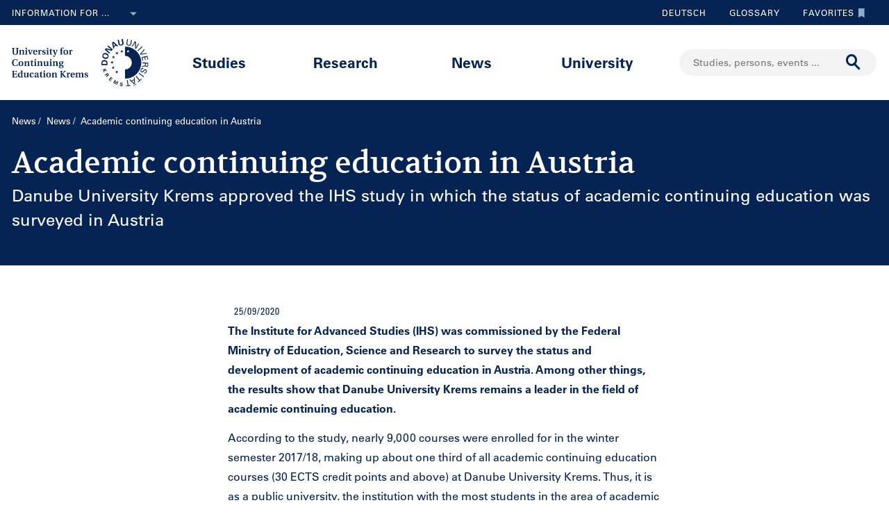

--- FILE ---
content_type: text/html;charset=UTF-8
request_url: https://www.donau-uni.ac.at/en/news/news/2020/academic-continuing-education-in-austria.html
body_size: 14883
content:







<!DOCTYPE html>

<html lang="en">
    <head>
    <!-- Google Tag Manager -->
<script data-cmp-vendor="s905" type="text/plain" class="cmplazyload">(function(w,d,s,l,i){w[l]=w[l]||[];w[l].push({'gtm.start':
new Date().getTime(),event:'gtm.js'});var f=d.getElementsByTagName(s)[0],
j=d.createElement(s),dl=l!='dataLayer'?'&l='+l:'';j.async=true;j.src=
'https://www.googletagmanager.com/gtm.js?id='+i+dl;f.parentNode.insertBefore(j,f);
})(window,document,'script','dataLayer','GTM-5QSKZKZ');</script>
<!-- End Google Tag Manager -->



<meta charset="utf-8">
    <title>Academic continuing education in Austria - University for Continuing Education Krems</title>
    <meta name="searchTitle" content="Academic continuing education in Austria">
        <meta name="keywords" content="continuing education, Danube University Krems, study courses, education, studies on continuing education, university">
        <meta name="description" content="Danube University Krems approved the IHS study in which the status of academic continuing education was surveyed in Austria">


        <meta property="og:title" content="Academic continuing education in Austria">
        <meta property="og:type" content="article">
        <meta property="og:description" content="Danube University Krems approved the IHS study in which the status of academic continuing education was surveyed in Austria">
    <meta property="og:url" content="https://www.donau-uni.ac.at/en/news/news/2020/academic-continuing-education-in-austria.html">
        <meta property="og:image" content="https://www.donau-uni.ac.at/.imaging/mte/duk-theme/ogFacebook/dam/Administration/OG-Images/Universitaet-fuer-Weiterbildung-og-image.jpg/jcr:content/Universitaet-fuer-Weiterbildung-og-image.jpg">
        <meta property="og:image:type" content="image/jpeg">
        <meta property="og:image:width" content="1200">
        <meta property="og:image:height" content="630">
        <meta property="og:image" content="https://www.donau-uni.ac.at/.imaging/mte/duk-theme/ogWhatsApp/dam/Administration/OG-Images/Universitaet-fuer-Weiterbildung-Krems-og-image-small.jpg/jcr:content/Universitaet-fuer-Weiterbildung-Krems-og-image-small.jpg">
        <meta property="og:image:type" content="image/jpeg">
        <meta property="og:image:width" content="400">
        <meta property="og:image:height" content="400">
    <meta property="og:locale" content="en_GB">
        <meta property="og:locale:alternate" content="de_DE">
        <meta name="twitter:card" content="summary">
<meta content="width=device-width, initial-scale=1.0, minimum-scale=1.0, maximum-scale=2.0" name="viewport">
<link rel="stylesheet" href="/.resources/duk-templates/resources/base.css?v=3ad5bd00-ed37-45e3-988f-bca764f64dc2" />
<link rel="icon" type="image/png" href="/.resources/duk-templates/resources/images/favicon.ico" />

<meta name="duk-indexer-type" content="crawler">
<meta name="duk-page-type" content="news_page">
<meta name="duk-page-tree" content="/en">
<meta name="duk-suggest-cfq" content="crawler_en">
<meta name="validFrom" content="1970-01-01T00:00:00Z">
<meta name="validTo" content="2100-01-01T00:00:00Z">
<style>html{visibility: hidden; opacity: 0;}</style>
<link rel="preload" href="/.resources/duk-templates/resources/fonts/volkhov/volkhov-v17-latin-regular.woff2" as="font" type="font/woff2" crossorigin="anonymous">
<link rel="preload" href="/.resources/duk-templates/resources/fonts/iconfont/iconfont.ttf?fket2c" as="font" type="font/ttf" crossorigin="anonymous">
<link rel="preload" href="/.resources/duk-templates/resources/fonts/univers/UniversLTW04-55Roman.woff2" as="font" type="font/woff2" crossorigin="anonymous">
<link rel="preload" href="/.resources/duk-templates/resources/fonts/univers/UniversLTW04-57Condensed.woff2" as="font" type="font/woff2" crossorigin="anonymous">
<link rel="preload" href="/.resources/duk-templates/resources/fonts/univers/UniversLTW04-65Bold.woff2" as="font" type="font/woff2" crossorigin="anonymous">
    </head>
    <body>
    <style>
        :root {
            --factboxColor: #052453;
        }
        .color-scheme {
            background-color: #BED0E5 !important;
        }
    </style>
    <!-- Google Tag Manager (noscript) -->
<noscript><iframe title="Google Tag Manager (noscript)" src="https://www.googletagmanager.com/ns.html?id=GTM-5QSKZKZ" height="0" width="0" style="display:none;visibility:hidden" aria-hidden="true"></iframe></noscript>
<!-- End Google Tag Manager (noscript) -->
    <script>window.cmp_setlang = "EN";</script>
    <script>if(!("gdprAppliesGlobally" in window)){window.gdprAppliesGlobally=true}if(!("cmp_id" in window)||window.cmp_id<1){window.cmp_id=0}if(!("cmp_cdid" in window)){window.cmp_cdid="1e47c798caa5"}if(!("cmp_params" in window)){window.cmp_params=""}if(!("cmp_host" in window)){window.cmp_host="b.delivery.consentmanager.net"}if(!("cmp_cdn" in window)){window.cmp_cdn="cdn.consentmanager.net"}if(!("cmp_proto" in window)){window.cmp_proto="https:"}if(!("cmp_codesrc" in window)){window.cmp_codesrc="1"}window.cmp_getsupportedLangs=function(){var b=["DE","EN","FR","IT","NO","DA","FI","ES","PT","RO","BG","ET","EL","GA","HR","LV","LT","MT","NL","PL","SV","SK","SL","CS","HU","RU","SR","ZH","TR","UK","AR","BS"];if("cmp_customlanguages" in window){for(var a=0;a<window.cmp_customlanguages.length;a++){b.push(window.cmp_customlanguages[a].l.toUpperCase())}}return b};window.cmp_getRTLLangs=function(){var a=["AR"];if("cmp_customlanguages" in window){for(var b=0;b<window.cmp_customlanguages.length;b++){if("r" in window.cmp_customlanguages[b]&&window.cmp_customlanguages[b].r){a.push(window.cmp_customlanguages[b].l)}}}return a};window.cmp_getlang=function(j){if(typeof(j)!="boolean"){j=true}if(j&&typeof(cmp_getlang.usedlang)=="string"&&cmp_getlang.usedlang!==""){return cmp_getlang.usedlang}var g=window.cmp_getsupportedLangs();var c=[];var f=location.hash;var e=location.search;var a="languages" in navigator?navigator.languages:[];if(f.indexOf("cmplang=")!=-1){c.push(f.substr(f.indexOf("cmplang=")+8,2).toUpperCase())}else{if(e.indexOf("cmplang=")!=-1){c.push(e.substr(e.indexOf("cmplang=")+8,2).toUpperCase())}else{if("cmp_setlang" in window&&window.cmp_setlang!=""){c.push(window.cmp_setlang.toUpperCase())}else{if(a.length>0){for(var d=0;d<a.length;d++){c.push(a[d])}}}}}if("language" in navigator){c.push(navigator.language)}if("userLanguage" in navigator){c.push(navigator.userLanguage)}var h="";for(var d=0;d<c.length;d++){var b=c[d].toUpperCase();if(g.indexOf(b)!=-1){h=b;break}if(b.indexOf("-")!=-1){b=b.substr(0,2)}if(g.indexOf(b)!=-1){h=b;break}}if(h==""&&typeof(cmp_getlang.defaultlang)=="string"&&cmp_getlang.defaultlang!==""){return cmp_getlang.defaultlang}else{if(h==""){h="EN"}}h=h.toUpperCase();return h};(function(){var u=document;var v=u.getElementsByTagName;var h=window;var o="";var b="_en";if("cmp_getlang" in h){o=h.cmp_getlang().toLowerCase();if("cmp_customlanguages" in h){for(var q=0;q<h.cmp_customlanguages.length;q++){if(h.cmp_customlanguages[q].l.toUpperCase()==o.toUpperCase()){o="en";break}}}b="_"+o}function x(i,e){var w="";i+="=";var s=i.length;var d=location;if(d.hash.indexOf(i)!=-1){w=d.hash.substr(d.hash.indexOf(i)+s,9999)}else{if(d.search.indexOf(i)!=-1){w=d.search.substr(d.search.indexOf(i)+s,9999)}else{return e}}if(w.indexOf("&")!=-1){w=w.substr(0,w.indexOf("&"))}return w}var k=("cmp_proto" in h)?h.cmp_proto:"https:";if(k!="http:"&&k!="https:"){k="https:"}var g=("cmp_ref" in h)?h.cmp_ref:location.href;var j=u.createElement("script");j.setAttribute("data-cmp-ab","1");var c=x("cmpdesign","cmp_design" in h?h.cmp_design:"");var f=x("cmpregulationkey","cmp_regulationkey" in h?h.cmp_regulationkey:"");var r=x("cmpgppkey","cmp_gppkey" in h?h.cmp_gppkey:"");var n=x("cmpatt","cmp_att" in h?h.cmp_att:"");j.src=k+"//"+h.cmp_host+"/delivery/cmp.php?"+("cmp_id" in h&&h.cmp_id>0?"id="+h.cmp_id:"")+("cmp_cdid" in h?"&cdid="+h.cmp_cdid:"")+"&h="+encodeURIComponent(g)+(c!=""?"&cmpdesign="+encodeURIComponent(c):"")+(f!=""?"&cmpregulationkey="+encodeURIComponent(f):"")+(r!=""?"&cmpgppkey="+encodeURIComponent(r):"")+(n!=""?"&cmpatt="+encodeURIComponent(n):"")+("cmp_params" in h?"&"+h.cmp_params:"")+(u.cookie.length>0?"&__cmpfcc=1":"")+"&l="+o.toLowerCase()+"&o="+(new Date()).getTime();j.type="text/javascript";j.async=true;if(u.currentScript&&u.currentScript.parentElement){u.currentScript.parentElement.appendChild(j)}else{if(u.body){u.body.appendChild(j)}else{var t=v("body");if(t.length==0){t=v("div")}if(t.length==0){t=v("span")}if(t.length==0){t=v("ins")}if(t.length==0){t=v("script")}if(t.length==0){t=v("head")}if(t.length>0){t[0].appendChild(j)}}}var m="js";var p=x("cmpdebugunminimized","cmpdebugunminimized" in h?h.cmpdebugunminimized:0)>0?"":".min";var a=x("cmpdebugcoverage","cmp_debugcoverage" in h?h.cmp_debugcoverage:"");if(a=="1"){m="instrumented";p=""}var j=u.createElement("script");j.src=k+"//"+h.cmp_cdn+"/delivery/"+m+"/cmp"+b+p+".js";j.type="text/javascript";j.setAttribute("data-cmp-ab","1");j.async=true;if(u.currentScript&&u.currentScript.parentElement){u.currentScript.parentElement.appendChild(j)}else{if(u.body){u.body.appendChild(j)}else{var t=v("body");if(t.length==0){t=v("div")}if(t.length==0){t=v("span")}if(t.length==0){t=v("ins")}if(t.length==0){t=v("script")}if(t.length==0){t=v("head")}if(t.length>0){t[0].appendChild(j)}}}})();window.cmp_addFrame=function(b){if(!window.frames[b]){if(document.body){var a=document.createElement("iframe");a.style.cssText="display:none";if("cmp_cdn" in window&&"cmp_ultrablocking" in window&&window.cmp_ultrablocking>0){a.src="//"+window.cmp_cdn+"/delivery/empty.html"}a.name=b;a.setAttribute("title","Intentionally hidden, please ignore");a.setAttribute("role","none");a.setAttribute("tabindex","-1");document.body.appendChild(a)}else{window.setTimeout(window.cmp_addFrame,10,b)}}};window.cmp_rc=function(h){var b=document.cookie;var f="";var d=0;while(b!=""&&d<100){d++;while(b.substr(0,1)==" "){b=b.substr(1,b.length)}var g=b.substring(0,b.indexOf("="));if(b.indexOf(";")!=-1){var c=b.substring(b.indexOf("=")+1,b.indexOf(";"))}else{var c=b.substr(b.indexOf("=")+1,b.length)}if(h==g){f=c}var e=b.indexOf(";")+1;if(e==0){e=b.length}b=b.substring(e,b.length)}return(f)};window.cmp_stub=function(){var a=arguments;__cmp.a=__cmp.a||[];if(!a.length){return __cmp.a}else{if(a[0]==="ping"){if(a[1]===2){a[2]({gdprApplies:gdprAppliesGlobally,cmpLoaded:false,cmpStatus:"stub",displayStatus:"hidden",apiVersion:"2.0",cmpId:31},true)}else{a[2](false,true)}}else{if(a[0]==="getUSPData"){a[2]({version:1,uspString:window.cmp_rc("")},true)}else{if(a[0]==="getTCData"){__cmp.a.push([].slice.apply(a))}else{if(a[0]==="addEventListener"||a[0]==="removeEventListener"){__cmp.a.push([].slice.apply(a))}else{if(a.length==4&&a[3]===false){a[2]({},false)}else{__cmp.a.push([].slice.apply(a))}}}}}}};window.cmp_gpp_ping=function(){return{gppVersion:"1.0",cmpStatus:"stub",cmpDisplayStatus:"hidden",supportedAPIs:["tcfca","usnat","usca","usva","usco","usut","usct"],cmpId:31}};window.cmp_gppstub=function(){var a=arguments;__gpp.q=__gpp.q||[];if(!a.length){return __gpp.q}var g=a[0];var f=a.length>1?a[1]:null;var e=a.length>2?a[2]:null;if(g==="ping"){return window.cmp_gpp_ping()}else{if(g==="addEventListener"){__gpp.e=__gpp.e||[];if(!("lastId" in __gpp)){__gpp.lastId=0}__gpp.lastId++;var c=__gpp.lastId;__gpp.e.push({id:c,callback:f});return{eventName:"listenerRegistered",listenerId:c,data:true,pingData:window.cmp_gpp_ping()}}else{if(g==="removeEventListener"){var h=false;__gpp.e=__gpp.e||[];for(var d=0;d<__gpp.e.length;d++){if(__gpp.e[d].id==e){__gpp.e[d].splice(d,1);h=true;break}}return{eventName:"listenerRemoved",listenerId:e,data:h,pingData:window.cmp_gpp_ping()}}else{if(g==="getGPPData"){return{sectionId:3,gppVersion:1,sectionList:[],applicableSections:[0],gppString:"",pingData:window.cmp_gpp_ping()}}else{if(g==="hasSection"||g==="getSection"||g==="getField"){return null}else{__gpp.q.push([].slice.apply(a))}}}}}};window.cmp_msghandler=function(d){var a=typeof d.data==="string";try{var c=a?JSON.parse(d.data):d.data}catch(f){var c=null}if(typeof(c)==="object"&&c!==null&&"__cmpCall" in c){var b=c.__cmpCall;window.__cmp(b.command,b.parameter,function(h,g){var e={__cmpReturn:{returnValue:h,success:g,callId:b.callId}};d.source.postMessage(a?JSON.stringify(e):e,"*")})}if(typeof(c)==="object"&&c!==null&&"__uspapiCall" in c){var b=c.__uspapiCall;window.__uspapi(b.command,b.version,function(h,g){var e={__uspapiReturn:{returnValue:h,success:g,callId:b.callId}};d.source.postMessage(a?JSON.stringify(e):e,"*")})}if(typeof(c)==="object"&&c!==null&&"__tcfapiCall" in c){var b=c.__tcfapiCall;window.__tcfapi(b.command,b.version,function(h,g){var e={__tcfapiReturn:{returnValue:h,success:g,callId:b.callId}};d.source.postMessage(a?JSON.stringify(e):e,"*")},b.parameter)}if(typeof(c)==="object"&&c!==null&&"__gppCall" in c){var b=c.__gppCall;window.__gpp(b.command,function(h,g){var e={__gppReturn:{returnValue:h,success:g,callId:b.callId}};d.source.postMessage(a?JSON.stringify(e):e,"*")},"parameter" in b?b.parameter:null,"version" in b?b.version:1)}};window.cmp_setStub=function(a){if(!(a in window)||(typeof(window[a])!=="function"&&typeof(window[a])!=="object"&&(typeof(window[a])==="undefined"||window[a]!==null))){window[a]=window.cmp_stub;window[a].msgHandler=window.cmp_msghandler;window.addEventListener("message",window.cmp_msghandler,false)}};window.cmp_setGppStub=function(a){if(!(a in window)||(typeof(window[a])!=="function"&&typeof(window[a])!=="object"&&(typeof(window[a])==="undefined"||window[a]!==null))){window[a]=window.cmp_gppstub;window[a].msgHandler=window.cmp_msghandler;window.addEventListener("message",window.cmp_msghandler,false)}};window.cmp_addFrame("__cmpLocator");if(!("cmp_disableusp" in window)||!window.cmp_disableusp){window.cmp_addFrame("__uspapiLocator")}if(!("cmp_disabletcf" in window)||!window.cmp_disabletcf){window.cmp_addFrame("__tcfapiLocator")}if(!("cmp_disablegpp" in window)||!window.cmp_disablegpp){window.cmp_addFrame("__gppLocator")}window.cmp_setStub("__cmp");if(!("cmp_disabletcf" in window)||!window.cmp_disabletcf){window.cmp_setStub("__tcfapi")}if(!("cmp_disableusp" in window)||!window.cmp_disableusp){window.cmp_setStub("__uspapi")}if(!("cmp_disablegpp" in window)||!window.cmp_disablegpp){window.cmp_setGppStub("__gpp")};</script>


        <div class="navigation" role="region" aria-label="Navigation area">
<nav class="accessibility-nav" role="navigation" aria-label="Accessibility navigation">
    <ul>
            <li>
                <a href="#mainContent">Skip to main content</a>
            </li>
            <li>
                <a href="#search">Skip to search</a>
            </li>
            <li>
                <a href="#main-nav">Skip to main navigation</a>
            </li>
            <li>
                <a href="#top-nav">Skip to tool navigation</a>
            </li>
    </ul>
</nav>
<nav id="top-nav" class="top-nav" role="navigation" aria-label="Top navigation">
    <div class="container">
            <div class="left-top-nav col-lg-6">

    <div class="info-dropdown dropdown">
        <button class="btn btn-primary dropdown-toggle" type="button" data-toggle="dropdown">Information for ...<em class="icon-ic_Arrow_Down"></em></button>
        <ul class="dropdown-menu">
                <li>


















        <a href="/en/targetgroup/prospective-students.html"
            >
                <em class="icon-ic-arrow-dropdown-right"></em>
            
            <span>Prospective students</span>
            
            <div class="clearfix"></div>
        </a>

</li>
                <li>


















        <a href="/en/targetgroup/students.html"
            >
                <em class="icon-ic-arrow-dropdown-right"></em>
            
            <span>Students</span>
            
            <div class="clearfix"></div>
        </a>

</li>
                <li>


















        <a href="/en/targetgroup/researchers.html"
            >
                <em class="icon-ic-arrow-dropdown-right"></em>
            
            <span>Researchers</span>
            
            <div class="clearfix"></div>
        </a>

</li>
                <li>


















        <a href="/en/news/press.html"
            >
                <em class="icon-ic-arrow-dropdown-right"></em>
            
            <span>Press &amp; Media</span>
            
            <div class="clearfix"></div>
        </a>

</li>
                <li>


















        <a href="/en/targetgroup/alumni.html"
            >
                <em class="icon-ic-arrow-dropdown-right"></em>
            
            <span>Alumni</span>
            
            <div class="clearfix"></div>
        </a>

</li>
                <li>


















        <a href="/en/targetgroup/visitors.html"
            >
                <em class="icon-ic-arrow-dropdown-right"></em>
            
            <span>Visitors</span>
            
            <div class="clearfix"></div>
        </a>

</li>
                <li>


















        <a href="/en/targetgroup/staff.html"
            >
                <em class="icon-ic-arrow-dropdown-right"></em>
            
            <span>Staff</span>
            
            <div class="clearfix"></div>
        </a>

</li>
                <li>


















        <a href="/en/university/organization/career-platform.html"
            >
                <em class="icon-ic-arrow-dropdown-right"></em>
            
            <span>Applicants</span>
            
            <div class="clearfix"></div>
        </a>

</li>
        </ul>
    </div>
            </div>
            <div class="right-top-nav col-lg-6">


                
                <a href="/de/aktuelles/news/2020/wissenschaftliche-weiterbildung-in-oesterreich.html" class="lang-switch">
                Deutsch
                </a>
                


        <a href="/en/glossary.html" class="alphabetical"><span class="visually-hidden">To glossary</span>Glossary</a>


        <a href="/en/services/bookmarks.html" class="favorite-link"><span class="visually-hidden">To favorites</span>Favorites<em class="icon-ic_Bookmark_Idle"></em></a>

            </div>
    </div>
</nav>



<nav id="main-nav" class="main-nav" role="navigation" aria-label="Main content">
    <div class="container">
        <div class="left-main-nav col-lg-2 col-sm-5">
            <a title="University for Continuing Education Krems" href="/en.html">
                    <img src="/dam/jcr:8060f000-4112-47fc-b979-8901c303adbc/uwk-logo-en-blue.svg" alt="Logo - University for Continuing Education Krems" />
            </a>
            <span class="helper"></span>
        </div>
        <div class="mid-main-nav col-lg-7">
            <a href="#" class="go-back">Back</a>
            <ul role="menu">
                            <li class="uuid-fb927e95-ffca-489b-bfda-03d7fbee5890"><a href="/en/studies.html">Studies</a>
                                <ul class="duk-mdd">
                                    <li>
                                        <div class="megadropdown">
                                            <div class="container">
                                                        




<div class="col-lg-3 conn">







        <a class="teaser-outer teaser-outer-hl" href="/en/studies.html" target="_self">









    <div class="teaser  highlight  bg-transparent" >





            <div class="teaser-flex">
        <div class="img-wrapper center">
            <img src="/.imaging/mte/duk-theme/teaser/dam/DUK-Bildwelt/Campus/Teaserbilder/universitaet-fuer-weiterbildung-krems-campus-architektur-5.jpg/jcr:content/universitaet-fuer-weiterbildung-krems-campus-architektur-5.jpg" alt="" title="&copy; Walter Skokanitsch" />
        </div>
                    <div class="content-wrapper">
                            <h3>Upskill at the University of Krems</h3>
                    </div>

            </div>



    </div>
    </a>






        <a class="teaser-outer teaser-outer-hl" href="/en/studies/course-catalogue.html" target="_self">









    <div class="teaser  highlight  bg-transparent" >





            <div class="teaser-flex">
        <div class="img-wrapper center">
            <img src="/.imaging/mte/duk-theme/teaser/dam/Donau-Uni/Studium/MDD/Stackable-Programs-Weiterbildungsprogramme-UWK-Walter-Skokanitsch.jpg/jcr:content/Stackable-Programs-Weiterbildungsprogramme-UWK-Walter-Skokanitsch.jpg" alt="Students at the Campus Krems" title="&copy; Walter Skokanitsch" />
        </div>
                    <div class="content-wrapper">
                            <h3>Search for study programs</h3>
                    </div>

            </div>



    </div>
    </a>

</div>

    
    




<div class="col-lg-3 bg-transparent">
        <div class="hline">
            <p>
                    Find your course
                    <em class="icon-ic-arrow-right"></em>
            </p>
        </div>


















            <!-- headline -->
            <p  class="">
            
            Fields of Study
            
            
            
            </p>

        <ul class="linkList">

    <li>


















        <a href="/en/studies/course-catalogue.html?scrollheight=0&amp;sorting=ascend&amp;queryStr=&amp;activeSubjects=f09f6b13-5aa1-41ae-a8b2-91bf37aa1cdf%3B&amp;subjects-header=false&amp;subjects=f09f6b13-5aa1-41ae-a8b2-91bf37aa1cdf&amp;subsubject-header=true&amp;research-header=false&amp;subresearch-header-1=false&amp;subresearch-header-2=false&amp;format-header=false&amp;lang-header=false&amp;subsubject-header=true&amp;subresearch-header-1=false&amp;subresearch-header-2=false"
            >
            
            <span>Arts &amp; Culture</span>
            
            <div class="clearfix"></div>
        </a>

</li>
    <li>


















        <a href="/en/studies/course-catalogue.html?scrollheight=0&amp;sorting=ascend&amp;queryStr=&amp;activeSubjects=912c4ab0-37fb-4e26-9ede-45405493f5bb%3B&amp;subjects-header=false&amp;subjects=912c4ab0-37fb-4e26-9ede-45405493f5bb&amp;subsubject-header=true&amp;research-header=false&amp;subresearch-header-1=false&amp;subresearch-header-2=false&amp;format-header=false&amp;lang-header=false&amp;subsubject-header=true&amp;subresearch-header-1=false&amp;subresearch-header-2=false"
            >
            
            <span>Building &amp; Environment</span>
            
            <div class="clearfix"></div>
        </a>

</li>
    <li>


















        <a href="/en/studies/course-catalogue.html?scrollheight=0&amp;sorting=ascend&amp;queryStr=&amp;activeSubjects=cee7326b-46da-4454-87bf-fdee349ded70%3B&amp;subjects-header=false&amp;subjects=cee7326b-46da-4454-87bf-fdee349ded70&amp;subsubject-header=true&amp;research-header=false&amp;subresearch-header-1=false&amp;subresearch-header-2=false&amp;format-header=false&amp;lang-header=false&amp;subsubject-header=true&amp;subresearch-header-1=false&amp;subresearch-header-2=false"
            >
            
            <span>Digitalization &amp; Sensors</span>
            
            <div class="clearfix"></div>
        </a>

</li>
    <li>


















        <a href="/en/studies/course-catalogue.html?scrollheight=0&amp;sorting=ascend&amp;queryStr=&amp;activeSubjects=be9167ee-916d-4591-a68c-2f58a96cea8d%3B&amp;subjects-header=false&amp;subjects=be9167ee-916d-4591-a68c-2f58a96cea8d&amp;subsubject-header=true&amp;research-header=false&amp;subresearch-header-1=false&amp;subresearch-header-2=false&amp;format-header=false&amp;lang-header=false&amp;subsubject-header=true&amp;subresearch-header-1=false&amp;subresearch-header-2=false"
            >
            
            <span>Economics &amp; Business Management</span>
            
            <div class="clearfix"></div>
        </a>

</li>
    <li>


















        <a href="/en/studies/course-catalogue.html?scrollheight=0&amp;sorting=ascend&amp;queryStr=&amp;activeSubjects=b3c2664f-4d5e-4495-ba48-a3ccf3802f78%3B&amp;subjects-header=false&amp;subjects=b3c2664f-4d5e-4495-ba48-a3ccf3802f78&amp;subsubject-header=true&amp;research-header=false&amp;subresearch-header-1=false&amp;subresearch-header-2=false&amp;format-header=false&amp;lang-header=false&amp;subsubject-header=true&amp;subresearch-header-1=false&amp;subresearch-header-2=false"
            >
            
            <span>Education</span>
            
            <div class="clearfix"></div>
        </a>

</li>
    <li>


















        <a href="/en/studies/course-catalogue.html?scrollheight=0&amp;sorting=ascend&amp;queryStr=&amp;activeSubjects=4857ea2d-0f3d-4950-99c6-e12ea2f2e43f%3B&amp;subjects-header=false&amp;subjects=4857ea2d-0f3d-4950-99c6-e12ea2f2e43f&amp;subsubject-header=true&amp;research-header=false&amp;subresearch-header-1=false&amp;subresearch-header-2=false&amp;format-header=false&amp;lang-header=false&amp;subsubject-header=true&amp;subresearch-header-1=false&amp;subresearch-header-2=false"
            >
            
            <span>Health &amp; Medicine</span>
            
            <div class="clearfix"></div>
        </a>

</li>
    <li>


















        <a href="/en/studies/course-catalogue.html?scrollheight=0&amp;sorting=ascend&amp;queryStr=&amp;activeSubjects=61143b1e-b2e7-4fc1-b0dd-0c7484bc8fc0%3B&amp;subjects-header=false&amp;subjects=61143b1e-b2e7-4fc1-b0dd-0c7484bc8fc0&amp;subsubject-header=true&amp;research-header=false&amp;subresearch-header-1=false&amp;subresearch-header-2=false&amp;format-header=false&amp;lang-header=false&amp;subsubject-header=true&amp;subresearch-header-1=false&amp;subresearch-header-2=false"
            >
            
            <span>Law &amp; Administration</span>
            
            <div class="clearfix"></div>
        </a>

</li>
    <li>


















        <a href="/en/studies/course-catalogue.html?scrollheight=0&amp;sorting=ascend&amp;queryStr=&amp;activeSubjects=24bbbfa6-c499-436a-b024-a06998efd076%3B&amp;subjects-header=false&amp;subjects=24bbbfa6-c499-436a-b024-a06998efd076&amp;subsubject-header=true&amp;research-header=false&amp;subresearch-header-1=false&amp;subresearch-header-2=false&amp;format-header=false&amp;lang-header=false&amp;subsubject-header=true&amp;subresearch-header-1=false&amp;subresearch-header-2=false"
            >
            
            <span>Media &amp; Communication</span>
            
            <div class="clearfix"></div>
        </a>

</li>
    <li>


















        <a href="/en/studies/course-catalogue.html?scrollheight=0&amp;sorting=ascend&amp;queryStr=&amp;activeSubjects=1559274b-4a7b-4319-b80b-42c1a927eec9%3B&amp;subjects-header=false&amp;subjects=1559274b-4a7b-4319-b80b-42c1a927eec9&amp;subsubject-header=true&amp;research-header=false&amp;subresearch-header-1=false&amp;subresearch-header-2=false&amp;format-header=false&amp;lang-header=false&amp;subsubject-header=true&amp;subresearch-header-1=false&amp;subresearch-header-2=false"
            >
            
            <span>Migration &amp; International Affairs</span>
            
            <div class="clearfix"></div>
        </a>

</li>
    <li>


















        <a href="/en/studies/course-catalogue.html?scrollheight=200&amp;sorting=ascend&amp;queryStr=&amp;activeSubjects=ba234ff8-f0d2-48ea-86ca-002e3df301fa%3B&amp;subjects-header=false&amp;subjects=ba234ff8-f0d2-48ea-86ca-002e3df301fa&amp;subsubject-header=true&amp;research-header=false&amp;subresearch-header-1=false&amp;subresearch-header-2=false&amp;format-header=false&amp;lang-header=false&amp;subsubject-header=true&amp;subresearch-header-1=false&amp;subresearch-header-2=false"
            >
            
            <span>Psychotherapy &amp; Social Services</span>
            
            <div class="clearfix"></div>
        </a>

</li>


        </ul>

</div>

    
    




<div class="col-lg-3 bg-transparent conn">
        <div class="hline">
            <p class="mdd-no-headline">
                    
            </p>
        </div>


















            <!-- headline -->
            <p  class="">
            
            Graduation
            
            
            
            </p>

        <ul class="linkList">

    <li>


















        <a href="/en/studies/course-catalogue.html?scrollheight=0&amp;queryStr=&amp;subjects-header=false&amp;subsubject-header=false&amp;research-header=false&amp;degrees=PhD&amp;subresearch-header-1=false&amp;subresearch-header-2=false&amp;format-header=false&amp;lang-header=false&amp;subsubject-header=false&amp;subresearch-header-1=false&amp;subresearch-header-2=false"
            >
            
            <span>PhD </span>
            
            <div class="clearfix"></div>
        </a>

</li>
    <li>


















        <a href="/en/studies/course-catalogue.html?scrollheight=0&amp;queryStr=&amp;subjects-header=false&amp;subsubject-header=false&amp;research-header=false&amp;degrees=Master&amp;subresearch-header-1=true&amp;subresearch-header-2=false&amp;format-header=false&amp;lang-header=false&amp;subsubject-header=false&amp;subresearch-header-1=true&amp;subresearch-header-2=false"
            >
            
            <span>Master, MBA, LL.M.</span>
            
            <div class="clearfix"></div>
        </a>

</li>
    <li>


















        <a href="/en/studies/course-catalogue.html?scrollheight=0&amp;queryStr=&amp;subjects-header=false&amp;subsubject-header=false&amp;research-header=false&amp;degrees=Bachelor&amp;subresearch-header-1=false&amp;subresearch-header-2=true&amp;format-header=false&amp;lang-header=false&amp;subsubject-header=false&amp;subresearch-header-1=false&amp;subresearch-header-2=true"
            >
            
            <span>Bachelor</span>
            
            <div class="clearfix"></div>
        </a>

</li>
    <li>


















        <a href="/en/studies/course-catalogue.html?scrollheight=0&amp;queryStr=&amp;subjects-header=false&amp;subsubject-header=false&amp;research-header=false&amp;degrees=Academic+Expert+Program&amp;subresearch-header-1=false&amp;subresearch-header-2=false&amp;format-header=false&amp;lang-header=false&amp;subsubject-header=false&amp;subresearch-header-1=false&amp;subresearch-header-2=false"
            >
            
            <span>Academic Expert Program</span>
            
            <div class="clearfix"></div>
        </a>

</li>
    <li>


















        <a href="/en/studies/course-catalogue.html?scrollheight=0&amp;queryStr=&amp;subjects-header=false&amp;subsubject-header=false&amp;research-header=false&amp;degrees=Certificate+Program&amp;subresearch-header-1=false&amp;subresearch-header-2=false&amp;format-header=false&amp;lang-header=false&amp;subsubject-header=false&amp;subresearch-header-1=false&amp;subresearch-header-2=false"
            >
            
            <span>Certificate Program</span>
            
            <div class="clearfix"></div>
        </a>

</li>
    <li>


















        <a href="/en/studies/course-catalogue.html?scrollheight=0&amp;sorting=ascend&amp;queryStr=&amp;activeSubjects=&amp;subjects-header=false&amp;subsubject-header=false&amp;research-header=false&amp;degrees=Micro-Credential+Program&amp;subresearch-header-1=false&amp;subresearch-header-2=false&amp;format-header=false&amp;lang-header=false&amp;subsubject-header=false&amp;subresearch-header-1=false&amp;subresearch-header-2=false"
            >
            
            <span>Micro-Credential Program</span>
            
            <div class="clearfix"></div>
        </a>

</li>
    <li>


















        <a href="/en/studies/course-catalogue.html?scrollheight=0&amp;queryStr=&amp;subjects-header=false&amp;subsubject-header=false&amp;research-header=false&amp;degrees=Seminar&amp;subresearch-header-1=false&amp;subresearch-header-2=false&amp;format-header=false&amp;lang-header=false&amp;subsubject-header=false&amp;subresearch-header-1=false&amp;subresearch-header-2=false"
            >
            
            <span>Seminar</span>
            
            <div class="clearfix"></div>
        </a>

</li>


        </ul>

</div>

    
    




<div class="col-lg-3 empty-subheadline">
        <div class="hline">
            <p>
                    About Studying
                    <em class="icon-ic-arrow-right"></em>
            </p>
        </div>














        <ul class="linkList">

    <li>


















        <a href="/en/studies/course-overview.html"
            >
            
            <span>Course overview</span>
            
            <div class="clearfix"></div>
        </a>

</li>
    <li>


















        <a href="/en/studies/course-overview/stackable-program.html"
            >
            
            <span>Stackable Programs</span>
            
            <div class="clearfix"></div>
        </a>

</li>
    <li>


















        <a href="/en/studies/studying-parallel-to-employment.html"
            >
            
            <span>Studying parallel to employment</span>
            
            <div class="clearfix"></div>
        </a>

</li>
    <li>


















        <a href="/en/university/service/accessible-studying.html"
            >
            
            <span>Accessible studying</span>
            
            <div class="clearfix"></div>
        </a>

</li>
    <li>


















        <a href="/en/studies/study-organization.html"
            >
            
            <span>Study Organization</span>
            
            <div class="clearfix"></div>
        </a>

</li>
    <li>


















        <a href="/en/studies/study-organization/application.html"
            >
            
            <span>Application &amp; Admission</span>
            
            <div class="clearfix"></div>
        </a>

</li>
    <li>


















        <a href="/en/studies/study-organization/study-grants.html"
            >
            
            <span>Study Grants</span>
            
            <div class="clearfix"></div>
        </a>

</li>
    <li>


















        <a href="/en/university/campus-krems/studying-in-krems.html"
            >
            
            <span>Studying in Krems</span>
            
            <div class="clearfix"></div>
        </a>

</li>
    <li>


















        <a href="/en/services/infomaterialorder.html"
            >
            
            <span>Info material</span>
            
            <div class="clearfix"></div>
        </a>

</li>
    <li>


















        <a href="/en/studies/faq.html"
            >
            
            <span>FAQ</span>
            
            <div class="clearfix"></div>
        </a>

</li>


        </ul>

</div>

    
    
                                                                </div><div class="container">
                                                                <div class="col-lg-7 tag-row">
                                                                </div>
                                                <div class="col-lg-5">
                                                    <p class="caption">University for Continuing Education Krems</p>
                                                </div>
                                            </div>
                                        </div>
                                    </li>
                                </ul>
                            </li>
                            <li class="uuid-f5774f8e-0e5b-4a6e-aa4a-655d930c871e"><a href="/en/research.html">Research</a>
                                <ul class="duk-mdd">
                                    <li>
                                        <div class="megadropdown">
                                            <div class="container">
                                                        




<div class="col-lg-3 conn">







        <a class="teaser-outer teaser-outer-hl" href="/en/news/news/2018/core-facility-new-spectrum-of-methods-opened-by-special-devices.html" target="_self">









    <div class="teaser  highlight has-tooltip  bg-transparent" >





            <div class="teaser-flex">
        <div class="img-wrapper center">
            <img src="/.imaging/mte/duk-theme/teaser/dam/Donau-Uni/Forschung/MDD/teaser-core-facility-geraete_-_skokanitsch-fotografie.jpg/jcr:content/teaser-core-facility-geraete_-_skokanitsch-fotografie.jpg" alt="Research - Core Facility" title="&copy; Walter Skokanitsch" />
        </div>
                    <div class="content-wrapper">
                            <h3>Core Facility</h3>
                            <p>New spectrum of methods opened by special devices</p>

                    </div>

            </div>



    </div>
    </a>

</div>

    
    




<div class="col-lg-3 empty-subheadline">
        <div class="hline">
            <p>
                    Fields of Research 
                    <em class="icon-ic-arrow-right"></em>
            </p>
        </div>














        <ul class="linkList">

    <li>


















        <a href="/en/research/fields-of-research/cultural-heritage.html"
            >
            
            <span>Cultural Heritage</span>
            
            <div class="clearfix"></div>
        </a>

</li>
    <li>


















        <a href="/en/research/fields-of-research/educational-technologies-and-continuing-education-research.html"
            >
            
            <span>Educational Technologies and Continuing Education Research</span>
            
            <div class="clearfix"></div>
        </a>

</li>
    <li>


















        <a href="/en/research/fields-of-research/evidence-based-health-research.html"
            >
            
            <span>Evidence-Based Health Research</span>
            
            <div class="clearfix"></div>
        </a>

</li>
    <li>


















        <a href="/en/research/fields-of-research/innovation-for-cohesive-and-sustainable-societies.html"
            >
            
            <span>Innovation for Cohesive and Sustainable Societies</span>
            
            <div class="clearfix"></div>
        </a>

</li>
    <li>


















        <a href="/en/research/fields-of-research/preventive-and-regenerative-medicine.html"
            >
            
            <span>Preventive and Regenerative Medicine</span>
            
            <div class="clearfix"></div>
        </a>

</li>
    <li>


















        <a href="/en/research/fields-of-research/transnational-societies-and-migration.html"
            >
            
            <span>Transnational Societies and Migration</span>
            
            <div class="clearfix"></div>
        </a>

</li>


        </ul>

</div>

    
    




<div class="col-lg-3 empty-subheadline">
        <div class="hline">
            <p>
                    News &amp; Projects
                    <em class="icon-ic-arrow-right"></em>
            </p>
        </div>














        <ul class="linkList">

    <li>


















        <a href="/en/research/highlights.html"
            >
            
            <span>Highlights</span>
            
            <div class="clearfix"></div>
        </a>

</li>
    <li>


















        <a href="/en/research/interfaculty-research.html"
            >
            
            <span>Interfaculty Research</span>
            
            <div class="clearfix"></div>
        </a>

</li>
    <li>


















        <a href="/en/university/about/reports.html"
            >
            
            <span>Intellectual Capital Report &amp; Research Report</span>
            
            <div class="clearfix"></div>
        </a>

</li>
    <li>


















        <a href="/en/research/research-database/projects.html"
            >
            
            <span>Research Database</span>
            
            <div class="clearfix"></div>
        </a>

</li>


        </ul>

</div>

    
    




<div class="col-lg-3 empty-subheadline">
        <div class="hline">
            <p>
                    PhD programs &amp; Services
                    <em class="icon-ic-arrow-right"></em>
            </p>
        </div>














        <ul class="linkList">

    <li>


















        <a href="/en/research/service-center-for-research-support-and-transfer.html"
            >
            
            <span>Service Center for Research Support and Transfer</span>
            
            <div class="clearfix"></div>
        </a>

</li>
    <li>


















        <a href="/en/research/service-center-for-research-support-and-transfer/technology-transfer.html"
            >
            
            <span>Technology Transfer</span>
            
            <div class="clearfix"></div>
        </a>

</li>
    <li>


















        <a href="/en/studies/course-overview/phd-programs.html"
            >
            
            <span>PhD Programs</span>
            
            <div class="clearfix"></div>
        </a>

</li>


        </ul>

</div>

    
    
                                                                </div><div class="container">
                                                                <div class="col-lg-7 tag-row">
                                                                </div>
                                                <div class="col-lg-5">
                                                    <p class="caption">University for Continuing Education Krems</p>
                                                </div>
                                            </div>
                                        </div>
                                    </li>
                                </ul>
                            </li>
                            <li class="uuid-03539c91-cd5d-4f4f-b750-79e00b77f2e2"><a href="/en/news.html">News</a>
                                <ul class="duk-mdd">
                                    <li>
                                        <div class="megadropdown">
                                            <div class="container">
                                                        




<div class="col-lg-3 conn empty-subheadline">
        <div class="hline">
            <p>
                    <a href="/en/news.html" target="_self">News &amp; Events</a>
                    <em class="icon-ic-arrow-right"></em>
            </p>
        </div>














        <ul class="linkList">

    <li>


















        <a href="/en/news/news.html"
            >
            
            <span>News</span>
            
            <div class="clearfix"></div>
        </a>

</li>
    <li>


















        <a href="/en/news/events.html"
            >
            
            <span>Events</span>
            
            <div class="clearfix"></div>
        </a>

</li>


        </ul>

</div>

    
    




<div class="col-lg-3 empty-subheadline">
        <div class="hline">
            <p>
                    Press and Media
                    <em class="icon-ic-arrow-right"></em>
            </p>
        </div>














        <ul class="linkList">

    <li>


















        <a href="/en/news/press.html"
            >
            
            <span>Media Relations</span>
            
            <div class="clearfix"></div>
        </a>

</li>
    <li>


















        <a href="/en/news/press/press-releases.html"
            >
            
            <span>Press Releases</span>
            
            <div class="clearfix"></div>
        </a>

</li>
    <li>


















        <a href="/en/news/press.html"
            >
            
            <span>Media Reports</span>
            
            <div class="clearfix"></div>
        </a>

</li>
    <li>


















        <a href="/en/news/press/image-download.html"
            >
            
            <span>Press Photos and Downloads</span>
            
            <div class="clearfix"></div>
        </a>

</li>
    <li>


















        <a href="/de/aktuelles/presse-medien/pressekontakt.html"
            >
            
            <span>Contact</span>
            
            <div class="clearfix"></div>
        </a>

</li>


        </ul>

</div>

    
    




<div class="col-lg-3 empty-subheadline">
        <div class="hline">
            <p>
                    Upgrade
                    <em class="icon-ic-arrow-right"></em>
            </p>
        </div>














        <ul class="linkList">

    <li>


















        <a href="/en/news/upgrade-the-magazine-for-knowledge-and-thinking-ahead.html"
            >
            
            <span>About the magazine</span>
            
            <div class="clearfix"></div>
        </a>

</li>
    <li>


















        <a href="/en/news/upgrade-the-magazine-for-knowledge-and-thinking-ahead.html"
            >
            
            <span>Current Issue</span>
            
            <div class="clearfix"></div>
        </a>

</li>
    <li>


















        <a href="/en/news/upgrade-the-magazine-for-knowledge-and-thinking-ahead/all-issues.html"
            >
            
            <span>Overview of all Issues</span>
            
            <div class="clearfix"></div>
        </a>

</li>
    <li>


















        <a href="/de/aktuelles/upgrade-das-magazin-fuer-wissen-und-weiterdenken-der-universitaet-fuer-weiterbildung-krems/abonnieren.html"
            >
            
            <span>Order Issues</span>
            
            <div class="clearfix"></div>
        </a>

</li>


        </ul>

</div>

    
    




<div class="col-lg-3">







        <a class="teaser-outer teaser-outer-hl" href="/en/news/upgrade-the-magazine-for-knowledge-and-thinking-ahead.html" target="_self">









    <div class="teaser  highlight  bg-transparent" >





            <div class="teaser-flex">
        <div class="img-wrapper center">
            <img src="/.imaging/mte/duk-theme/teaser/dam/Donau-Uni/Aktuelles/Upgrade/2025/3-4.25/Header_Upgrade.jpg/jcr:content/Header_Upgrade.jpg" alt="Sujetbild Cover upgrade 3/4.25"  />
        </div>
                    <div class="content-wrapper">
                            <h3>upgrade 3/4.25 – Change &amp; Accents</h3>
                    </div>

            </div>



    </div>
    </a>

</div>

    
    
                                                                </div><div class="container">
                                                                <div class="col-lg-7 tag-row">
                                                                </div>
                                                <div class="col-lg-5">
                                                    <p class="caption">University for Continuing Education Krems</p>
                                                </div>
                                            </div>
                                        </div>
                                    </li>
                                </ul>
                            </li>
                            <li class="uuid-497ac049-7a60-4c99-aae1-b288f08b0d57"><a href="/en/university.html">University</a>
                                <ul class="duk-mdd">
                                    <li>
                                        <div class="megadropdown">
                                            <div class="container">
                                                        




<div class="col-lg-3 conn empty-subheadline">
        <div class="hline">
            <p>
                    At a glance
                    <em class="icon-ic-arrow-right"></em>
            </p>
        </div>














        <ul class="linkList">

    <li>


















        <a href="/en/university/about.html"
            >
            
            <span>About</span>
            
            <div class="clearfix"></div>
        </a>

</li>
    <li>


















        <a href="/en/university/about/mission-statement-strategy.html"
            >
            
            <span>Mission Statement &amp; Strategy</span>
            
            <div class="clearfix"></div>
        </a>

</li>
    <li>


















        <a href="/en/university/about/facts-and-figures.html"
            >
            
            <span>Facts &amp; Figures</span>
            
            <div class="clearfix"></div>
        </a>

</li>
    <li>


















        <a href="/en/university/about/reports.html"
            >
            
            <span>Reports</span>
            
            <div class="clearfix"></div>
        </a>

</li>
    <li>


















        <a href="/en/university/about/history.html"
            >
            
            <span>History</span>
            
            <div class="clearfix"></div>
        </a>

</li>
    <li>


















        <a href="/en/university/about/quality-management.html"
            >
            
            <span>Quality Management</span>
            
            <div class="clearfix"></div>
        </a>

</li>


        </ul>

</div>

    
    




<div class="col-lg-3 empty-subheadline">
        <div class="hline">
            <p>
                    People &amp; Structure
                    <em class="icon-ic-arrow-right"></em>
            </p>
        </div>














        <ul class="linkList">

    <li>


















        <a href="/en/university/organization.html"
            >
            
            <span>Organization</span>
            
            <div class="clearfix"></div>
        </a>

</li>
    <li>


















        <a href="/en/university/organization/rectorate.html"
            >
            
            <span>Rectorate</span>
            
            <div class="clearfix"></div>
        </a>

</li>
    <li>


















        <a href="/en/university/organization/boards.html"
            >
            
            <span>Boards</span>
            
            <div class="clearfix"></div>
        </a>

</li>
    <li>


















        <a href="/en/university/organization/university-administration.html"
            >
            
            <span>University Administration</span>
            
            <div class="clearfix"></div>
        </a>

</li>
    <li>


















        <a href="/en/university/organization/employees.html"
            >
            
            <span>Staff</span>
            
            <div class="clearfix"></div>
        </a>

</li>
    <li>


















        <a href="/en/university/organization/career-platform.html"
            >
            
            <span>Career</span>
            
            <div class="clearfix"></div>
        </a>

</li>


        </ul>

</div>

    
    




<div class="col-lg-3 empty-subheadline">
        <div class="hline">
            <p>
                    Faculties
                    <em class="icon-ic-arrow-right"></em>
            </p>
        </div>














        <ul class="linkList">

    <li>


















        <a href="/en/university/faculties.html"
            >
            
            <span>Overview</span>
            
            <div class="clearfix"></div>
        </a>

</li>
    <li>


















        <a href="/en/university/faculties/health-medicine.html"
            >
            
            <span>Health and Medicine</span>
            
            <div class="clearfix"></div>
        </a>

</li>
    <li>


















        <a href="/en/university/faculties/business-globalization.html"
            >
            
            <span>Business and Globalisation</span>
            
            <div class="clearfix"></div>
        </a>

</li>
    <li>


















        <a href="/en/university/faculties/education-arts-architecture.html"
            >
            
            <span>Education, Arts and Architecture</span>
            
            <div class="clearfix"></div>
        </a>

</li>


        </ul>

</div>

    
    




<div class="col-lg-3 empty-subheadline">
        <div class="hline">
            <p>
                    <a href="" target="_self">Campus Krems</a>
                    <em class="icon-ic-arrow-right"></em>
            </p>
        </div>














        <ul class="linkList">

    <li>


















        <a href="/en/university/campus-krems.html"
            >
            
            <span>About Campus Krems</span>
            
            <div class="clearfix"></div>
        </a>

</li>
    <li>


















        <a href="/en/university/campus-krems/directions.html"
            >
            
            <span>Map and Directions</span>
            
            <div class="clearfix"></div>
        </a>

</li>
    <li>


















        <a href="/en/university/service/servicecenter-for-international-relations.html"
            >
            
            <span>International</span>
            
            <div class="clearfix"></div>
        </a>

</li>
    <li>


















        <a href="/en/university/service/library.html"
            >
            
            <span>Library &amp; University Archives</span>
            
            <div class="clearfix"></div>
        </a>

</li>
    <li>


















        <a href="/en/university/service/usi-krems.html"
            >
            
            <span>University Sports Institute Krems</span>
            
            <div class="clearfix"></div>
        </a>

</li>
    <li>


















        <a href="/en/university/service/campus-culture.html"
            >
            
            <span>Campus Culture</span>
            
            <div class="clearfix"></div>
        </a>

</li>
    <li>













        <a href=""
            >
            
            <span>Alumni</span>
            
            <div class="clearfix"></div>
        </a>

</li>
    <li>


















        <a href="/en/university/uni-shop.html"
            >
            
            <span>Uni-Shop</span>
            
            <div class="clearfix"></div>
        </a>

</li>
    <li>


















        <a href="/en/university/service.html"
            >
            
            <span>More Services</span>
            
            <div class="clearfix"></div>
        </a>

</li>


        </ul>

</div>

    
    
                                                                </div><div class="container">
                                                                <div class="col-lg-7 tag-row">
                                                                </div>
                                                <div class="col-lg-5">
                                                    <p class="caption">University for Continuing Education Krems</p>
                                                </div>
                                            </div>
                                        </div>
                                    </li>
                                </ul>
                            </li>
            </ul>
            <p class="mobile-menu-caption">University for Continuing Education Krems<br/> </p>
        </div>
        <div class="right-main-nav col-lg-3 col-sm-7">
            <div class="search">
                <form method="GET" class="ui-front" action="/en/services/search.html">

                    <label for="search" class="visually-hidden">Search for keywords</label>
                    <input type="search" id="search" name="queryStr" autocomplete="on" placeholder="Studies, persons, events ..." data-langtree="en" data-contextpath="" data-results-container-id="searchList1" />
                    <button type="submit" tabindex="0" aria-label="Start search">
                        <em class="icon-ic_Search"></em>
                    </button>
                    <div id="searchList1" class="ui-menu-containers hide">
                        <div class="ui-menu-container for-studies">
                            <p class="title">Search in studies</p>
                        </div>
                        <div class="ui-menu-container for-autocomplete">
                                <p class="title">Search generally</p>
                        </div>
                    </div>
                </form>

                <button id="mobile-search-button" class="mobile-only">
                    <span class="visually-hidden">
                        To search page
                    </span>
                    <img src="/.resources/duk-templates/resources/images/icons/ic_Search.svg" alt=""/>
                </button>



        <a href="/en/services/bookmarks.html" class="favorite-link"><span class="visually-hidden">To favorites</span><em class="icon-ic_Bookmark_Idle"></em></a>


                <a href="#" class="menu-opener"><span class="visually-hidden">Open/close menu</span><em class="icon-ic_Burger"></em></a>
            </div>
        </div>
        <div class="mobile-menu">
            <div id="general-search-mobile" role="banner" aria-label="Header">
                <button class="search-close">
                    <img src="/.resources/duk-templates/resources/images/icons/ic-add.svg" />
                </button>
                <div class="container">
                    <h1>Search</h1>
                    <div class="search">
                        <form method="GET" class="ui-front" action="/en/services/search.html">
                            <div class="placeholderinput">
                                <input type="search" id="headerSearch" name="queryStr" autocomplete="off" data-langtree="en" data-contextpath="" value="" class="ui-autocomplete-input" data-results-container-id="searchList2">
                                <label for="headerSearch">Search</label>
                            </div>
                            <button type="submit" tabindex="0" aria-label="Start search">
                                <em class="icon-ic_Search"></em>
                            </button>
                            <div id="searchList2" class="ui-menu-containers hide">
                                <div class="ui-menu-container for-studies">
                                    <p class="title">Search in studies</p>
                                </div>
                                <div class="ui-menu-container for-autocomplete">
                                        <p class="title">Search generally</p>
                                </div>
                            </div>
                        </form>
                    </div>
                </div>
            </div>
            <div class="mobile-menu-scroll">
                <ul>
                            <li><a href="#" aria-expanded="false" data-open="uuid-fb927e95-ffca-489b-bfda-03d7fbee5890">Studies<em class="icon-ic-arrow-right"></em></a></li>
                            <li><a href="#" aria-expanded="false" data-open="uuid-f5774f8e-0e5b-4a6e-aa4a-655d930c871e">Research<em class="icon-ic-arrow-right"></em></a></li>
                            <li><a href="#" aria-expanded="false" data-open="uuid-03539c91-cd5d-4f4f-b750-79e00b77f2e2">News<em class="icon-ic-arrow-right"></em></a></li>
                            <li><a href="#" aria-expanded="false" data-open="uuid-497ac049-7a60-4c99-aae1-b288f08b0d57">University<em class="icon-ic-arrow-right"></em></a></li>
                </ul>
                <div class="mobile-top-nav">
                        <p>

        <a href="/en/glossary.html" class="alphabetical"><span class="visually-hidden">To glossary</span>Glossary</a>
</p>



                <p>
                <a href="/de/aktuelles/news/2020/wissenschaftliche-weiterbildung-in-oesterreich.html" class="lang-switch">
                Deutsch
                </a>
                </p>


    <div class="info-dropdown dropdown">
        <button class="btn btn-primary dropdown-toggle" type="button" data-toggle="dropdown">Information for ...<em class="icon-ic_Arrow_Down"></em></button>
        <ul class="dropdown-menu">
                <li>


















        <a href="/en/targetgroup/prospective-students.html"
            >
                <em class="icon-ic-arrow-dropdown-right"></em>
            
            <span>Prospective students</span>
            
            <div class="clearfix"></div>
        </a>

</li>
                <li>


















        <a href="/en/targetgroup/students.html"
            >
                <em class="icon-ic-arrow-dropdown-right"></em>
            
            <span>Students</span>
            
            <div class="clearfix"></div>
        </a>

</li>
                <li>


















        <a href="/en/targetgroup/researchers.html"
            >
                <em class="icon-ic-arrow-dropdown-right"></em>
            
            <span>Researchers</span>
            
            <div class="clearfix"></div>
        </a>

</li>
                <li>


















        <a href="/en/news/press.html"
            >
                <em class="icon-ic-arrow-dropdown-right"></em>
            
            <span>Press &amp; Media</span>
            
            <div class="clearfix"></div>
        </a>

</li>
                <li>


















        <a href="/en/targetgroup/alumni.html"
            >
                <em class="icon-ic-arrow-dropdown-right"></em>
            
            <span>Alumni</span>
            
            <div class="clearfix"></div>
        </a>

</li>
                <li>


















        <a href="/en/targetgroup/visitors.html"
            >
                <em class="icon-ic-arrow-dropdown-right"></em>
            
            <span>Visitors</span>
            
            <div class="clearfix"></div>
        </a>

</li>
                <li>


















        <a href="/en/targetgroup/staff.html"
            >
                <em class="icon-ic-arrow-dropdown-right"></em>
            
            <span>Staff</span>
            
            <div class="clearfix"></div>
        </a>

</li>
                <li>


















        <a href="/en/university/organization/career-platform.html"
            >
                <em class="icon-ic-arrow-dropdown-right"></em>
            
            <span>Applicants</span>
            
            <div class="clearfix"></div>
        </a>

</li>
        </ul>
    </div>
                </div>
            </div>
            <p class="mobile-menu-caption">University for Continuing Education Krems<br/> </p>
        </div>
    </div>
</nav>        </div>






<div class="header noimage" role="banner" aria-label="Header">
    <div class="container">


<nav id="breadcrumb" class="breadcrumb" role="navigation" aria-label="Breadcrumb navigation">
    <ul>
                <li><a href="/en/news.html">News</a></li>
                <li><a href="/en/news/news.html">News</a></li>
                <li>
                        <span>Academic continuing education in Austria</span>
                </li>
    </ul>
    <div class="breadcrumb-crawler" style="display: none;">News / News / Academic continuing education in Austria</div>
</nav>


                <h1>
                    Academic continuing education in Austria
                </h1>
                    <h2>
                        Danube University Krems approved the IHS study in which the status of academic continuing education was surveyed in Austria
                    </h2>

                    <div class="mailPageToForm">
                        <form id="mailPageToForm" >
                            <input type="hidden" id="pagetitle" name="pagetitle" data-form-target="pagetitle" value="Academic continuing education in Austria" />
                            <input type="hidden" id="pageurl" name="pageurl" data-form-target="pageurl" value="www.donau-uni.ac.at/en/news/news/2020/academic-continuing-education-in-austria.html" />
                            <input type="hidden" id="uuid" name="uuid" data-form-target="uuid" value="b6f7bab4-b5d0-49fa-8007-8fcf41e506ee" />
                            <button id="mailPageToFormSubmit" type="submit" class="overlay-opener" data-src="/en/forms/pagemailto.html">
                                <span class="visually-hidden">Send page via e-mail</span>
                            </button>
                        </form>
                    </div>

    </div>
</div>







		<main id="mainContent" role="main" aria-label="Main content">


    <div class="container no-margin">
                <div class="row "  >
                    <div class="col-lg-3 visible-lg-block"></div>
                    <div class="col-lg-6 col-md-12 col-sm-12">
            <div class="pagedate" title="Date: 25/09/2020">25/09/2020</div>
                        </div>
                        <div class="col-lg-3 visible-lg-block"></div>
                </div>
    </div>




            <div class="container">


















                <div class="row "  >
                    <div class="col-lg-3 visible-lg-block"></div>
                    <div class="col-lg-6 col-md-12 col-sm-12">
    <div class="richtext has-tooltip">
        <p><strong><span><span><span>The Institute for Advanced Studies (IHS) was commissioned by the Federal Ministry of Education, Science and Research to survey the status and development of academic continuing education in Austria. Among other things, the results show that Danube University Krems remains a leader in the field of academic continuing education.</span></span></span></strong></p>

<p><span><span><span>According to the study, nearly 9,000 courses were enrolled for in the winter semester 2017/18, making up about one third of all academic continuing education courses (30 ECTS credit points and above) at Danube University Krems. Thus, it is as a public university, the institution with the most students in the area of academic continuing education in Austria. At the time of the survey, 62 out of the 70 Austrian universities - public and private universities, universities of applied sciences and teacher training colleges - carry out almost 900 continuing education courses. Currently, six per cent of students participate in academic continuing education in Austria. However, as data show, the overall share of academic continuing education in all continuing education measures is low: merely three per cent of all continuing education courses take place at public universities.</span></span></span></p>

<p><span><span><span>As results illustrate, academic continuing education studies at Danube University Krems are also possible in small groups. Danube University Krems is up to now the only public university for continuing education in the German-speaking world, with a median number of 12 students attending a course compared to 17 students at Austrian public universities.</span></span></span></p>

<p><span><span><span><strong>Study confirms the importance of academic continuing education</strong></span></span></span></p>

<p><span><span><span>Danube University Krems appreciates the implementation of the IHS study, in which the survey provides an overview of the status quo academic continuing education draws in Austria. From the perspective of Danube University Krems, a periodic survey, such as this study, would form a valuable foundation to evaluate academic continuing education in Austria and its further strengthening.</span></span></span></p>

<p><span><span><span>Friedrich Faulhammer, the Rector of Danube University Krems, believes that the study not only proves the increasing demand for academic continuing education, but also its growing importance for the education system in Austria. According to Faulhammer, academic continuing education is relevant because of its societal and economic value, be it the population benefiting from higher qualifications and more innovation that is effective compared to other educational pathways. Further measures are needed to raise the significance of academic continuing education considering the high societal impacts, and the fact that the overall education system is still poorly used, Faulhammer said.</span></span></span></p>

<p><span><span><span><strong>Expansion of academic continuing education</strong></span></span></span></p>

<p><span><span><span>The study shows that the majority of the representatives of the universities are planning to expand academic continuing education and that this is a relevant part of the overall university strategy at most universities. Public funding, says Faulhammer, will continue to enable Danube University Krems to promote research-led teaching that meets high academic quality standards.</span></span></span></p>

<p><strong><span><span><span>More information:</span></span></span></strong></p>

<p>Andrea Kulhanek, David Binder, Martin Unger, Anna Schwarz:<em> Stand und Entwicklung wissenschaftlicher Weiterbildung in &Ouml;sterreich</em>, Institut f&uuml;r H&ouml;here Studien, Wien 2019</p>

    </div>
                        </div>
                        <div class="col-lg-3 visible-lg-block"></div>
                </div>
            </div>
            <div class="container">








<div class="row gridsystem">
             









    <div class="col-lg-6 col-md-6 col-sm-12">



















            <!-- headline -->
            <h2  class="hl pp-headline">
            <span class="">
            Contact
            
            </span>
            
            </h2>














            <div class="peoplePicker">
                    <div class="img-wrapper">
                        <img src="/dam/jcr:e664ae19-53a6-4e19-b19d-97d02332006d/Sagl_Stefan.jpg" alt="Staefan Sagl" title="&copy; Andrea Reischer" />
                    </div>
                <div class="person-info">
                    <div class="person">
                        <h3>
        <a href="/en/university/organization/employees/person/4295253081">Mag. Stefan Sagl</a>
                        </h3>
    <p>
                <a class="orgunit" href="/en/university/organization/university-administration/division-of-communication-marketing-and-pr.html"><span>
        Head
        -
        Division of Communication, Marketing and PR 
        </a>
    </p>
                    </div>
                        <div class="contact">
                            <ul>
                                    <li>
                                        <a class="email" href="mailto:stefan.sagl@donau-uni.ac.at">
                                            <span><img src="/.resources/duk-templates/resources/images/icons/Kontaktbox email.svg" alt=""/></span>
                                            stefan.sagl@donau-uni.ac.at
                                        </a>
                                    </li>

                                    <li>
                                        <a class="phone" href="tel:+432732893-2190">
                                            <span><img src="/.resources/duk-templates/resources/images/icons/Kontaktbox.svg" alt=""/></span>
                                            +43 2732 893-2190
                                        </a>
                                    </li>

                                    <li>
                                        <input data-form-target="formtype_contactform_uuid" value="10a33fcf-dc6f-4086-8fd4-1548e86b376c" type="hidden">
                                        <input data-form-target="formtype_contactform_inv" value="" type="hidden">
                                        <a href="#" class="overlay-opener" data-src="/en/forms/contactform.html">
                                            <span><img src="/.resources/duk-templates/resources/images/icons/Kontaktformular.svg" alt=""/></span>
                                            <span>To contact form</span>
                                        </a>
                                    </li>

                                    <li>

                                            <a class="overlay-opener ip-opener" data-src="/en/services/infopointmapiframe.html?id=10a33fcf-dc6f-4086-8fd4-1548e86b376c&ws=dukobjects" href="#">
                                                <span><img src="/.resources/duk-templates/resources/images/icons/Ort.svg" alt=""/></span>
                                                Campus Krems, Tract B, 3rd Floor, 3.312
                                            </a>
                                    </li>

                            </ul>
                        </div>

                        <div class="downloads">
                                    <a href="/vcard/4295253081?language=en" target="_blank" role="button" aria-label="vCard">
                                        <span><img src="/.resources/duk-templates/resources/images/icons/vCard.svg" alt=""/></span>
                                        <span>vCard</span>
                                    </a>

                        </div>

                </div>

                <div class="clearfix"></div>
            </div>





    </div>
        
            









    <div class="col-lg-6 col-md-6 col-sm-12">



















            <!-- headline -->
            <h2  class="hl">
            <span class="">
            More information
            
            </span>
            
            </h2>

        <div class="linkList">

    














        <a href="https://www.ihs.ac.at/" target="_blank"
            ><div>
                    <em class="icon-ic-externer-link"></em>
            </div><div>
            <span>Institute for Advanced Studies</span>
            </div><div></div>
        </a>


    

















        </div>


    </div>
        
</div><!-- end of row... -->
            </div>







        <div class="container">
                <div class="row "  >
                    <div class="col-lg-3 visible-lg-block"></div>
                    <div class="col-lg-6 col-md-12 col-sm-12">
        <div class="taglist">
        <p>Tags</p>
            <ul class="tags">
                    <li>
                <a href="/en/services/tagpage~Bildung~.html?group=current" >#Education</a>
                    </li>
                    <li>
                <a href="/en/services/tagpage~Weiterbildung~.html?group=current" >#Continuing Education</a>
                    </li>
                    <li>
                <a href="/en/services/tagpage~Hochschulsystem~.html?group=current" >#Higher Education System</a>
                    </li>
            </ul>
        </div>
                        </div>
                        <div class="col-lg-3 visible-lg-block"></div>
                </div>
        </div>


    <div id="bottom-actions" class="container">
                <div class="row "  >
                    <div class="col-lg-12 col-md-12 col-sm-12">


    <div class="actions">


                <div tabindex="0" aria-label="Open sharing features with enter" class="icon-ic-header-share_noborder socialshare" title="Share">
                    <div class="wrapper">
                            <a href="https://www.facebook.com/sharer/sharer.php?u=https%3A%2F%2Fwww.donau-uni.ac.at%2Fen%2Fnews%2Fnews%2F2020%2Facademic-continuing-education-in-austria.html" class="facebook" style="background-color: #3e5b98;" target="_blank">
                                <span class="visually-hidden">Share on facebook </span>
                                    <em class="icon-ic-facebook"></em>
                            </a>
                            <a href="https://x.com/home?status=https%3A%2F%2Fwww.donau-uni.ac.at%2Fen%2Fnews%2Fnews%2F2020%2Facademic-continuing-education-in-austria.html" class="x" style="background-color: #000000;" target="_blank">
                                <span class="visually-hidden">Share on x </span>
                                    <img class="share-icon" src="/.resources/duk-templates/resources/images/icons/logo-x.svg" alt=""/>
                            </a>
                            <a href="whatsapp://send?text=https%3A%2F%2Fwww.donau-uni.ac.at%2Fen%2Fnews%2Fnews%2F2020%2Facademic-continuing-education-in-austria.html" class="whatsapp" style="background-color: #20B038;" target="_blank">
                                <span class="visually-hidden">Share on whatsapp </span>
                                    <em class="icon-ic-whatsapp"></em>
                            </a>
                            <a href="https://www.linkedin.com/shareArticle?mini=true&url=https%3A%2F%2Fwww.donau-uni.ac.at%2Fen%2Fnews%2Fnews%2F2020%2Facademic-continuing-education-in-austria.html&title=&summary=&source=" class="linkedin" style="background-color: #3371b7;" target="_blank">
                                <span class="visually-hidden">Share on linkedin </span>
                                    <em class="icon-ic-linkedin"></em>
                            </a>
                            <a href="https://www.xing-share.com/app/user?op=share;sc_p=xing-share;url=https%3A%2F%2Fwww.donau-uni.ac.at%2Fen%2Fnews%2Fnews%2F2020%2Facademic-continuing-education-in-austria.html" class="xing" style="background-color: #005a60;" target="_blank">
                                <span class="visually-hidden">Share on xing </span>
                                    <em class="icon-ic-xing"></em>
                            </a>
                    </div>
                    <div class="arrow"></div>
                </div>

            <a href="#" class="icon-ic-header-email_noborder mailPageToFormLink" title="Send an email">
                <span class="visually-hidden">Send page via e-mail</span>
            </a>

            <a href="javascript:print();" class="icon-ic-header-print_noborder" title="Print">
                <span class="visually-hidden">Print page</span>
            </a>

            <a href="#" class="icon-ic-header-bookmark_noborder toggle-favorite" data-uid="website_b6f7bab4-b5d0-49fa-8007-8fcf41e506ee" title="Add to favorites">
                <span class="visually-hidden">Add to favorites</span>
            </a>

    </div>
                        </div>
                </div>
    </div>

<div class="cta back-to-top">
    <a class="button back-to-top" href="#" role="button"> <!-- back-to-top -->
        <span class="visually-hidden">Back to top</span>
        <em class="icon-ic-tailarrow"></em>
    </a>
</div>
		</main>

        <div id="overlay" class="">
            <div class="blender"></div>
            <div class="inline-content" tabindex="-1"></div>
            <iframe title="Titel" name="iframe1" id="overlayIframe" tabindex="-1"> </iframe>
            <!-- wpxp-dot-loading -->
            <div class="wpxp-dot-loading">
                <div></div>
                <div></div>
                <div></div>
            </div>
            <!-- wpxp-dot-loading -->
        </div>




<div class="tooltip glossary" data-glossary-page="/en/glossary.html" data-glossary-xml="/en/webservice/glossaryentryxml.html" >
    <p class="bold">&nbsp;</p>
    <div class="tt-content"></div>
    <a href="/en/glossary.html">
        To Glossary           
        <em class="icon-ic_CTA"><em class="path1"></em><em class="path2"></em></em>
    </a>
</div>


<div id="footer" role="contentinfo" aria-label="Footer">
    <div class="container">
        <div class="row">
<div class="col-lg-3 col-sm-12">

















            <!-- headline -->
            <h3  class="hl">
            <span class="">
            Study &amp; Research
            
            </span>
            
            </h3>

        <ul class="linkList">

    <li>


















        <a href="/en/studies/course-overview.html"
            >
            
            <span>Studies Overview </span>
            
            <div class="clearfix"></div>
        </a>

</li>
    <li>


















        <a href="/en/studies/studying-parallel-to-employment.html"
            >
            
            <span>Studying parallel to employment</span>
            
            <div class="clearfix"></div>
        </a>

</li>
    <li>


















        <a href="/en/university/service/accessible-studying.html"
            >
            
            <span>Accessible studying</span>
            
            <div class="clearfix"></div>
        </a>

</li>
    <li>


















        <a href="/en/studies/study-organization/application.html"
            >
            
            <span>Application &amp; Admission</span>
            
            <div class="clearfix"></div>
        </a>

</li>
    <li>


















        <a href="/en/university/service/servicecenter-for-students.html"
            >
            
            <span>Service Center for Students</span>
            
            <div class="clearfix"></div>
        </a>

</li>
    <li>


















        <a href="/en/research/highlights.html"
            >
            
            <span>Research Highlights</span>
            
            <div class="clearfix"></div>
        </a>

</li>
    <li>


















        <a href="/en/research/research-database/projects.html"
            >
            
            <span>Research database</span>
            
            <div class="clearfix"></div>
        </a>

</li>
    <li>


















        <a href="/en/university/about/legal-framework.html#intellectualcapitalreport"
            >
            
            <span>Intellectual Capital Report</span>
            
            <div class="clearfix"></div>
        </a>

</li>
    <li>


















        <a href="/en/university/about/reports.html#researchreport"
            >
            
            <span>Research Report</span>
            
            <div class="clearfix"></div>
        </a>

</li>


        </ul>

















            <!-- headline -->
            <h3  class="hl">
            <span class="">
            Quicklinks
            
            </span>
            
            </h3>

        <ul class="linkList">

    <li>














        <a href="https://canvaswebapps.donau-uni.ac.at/landing-page" target="_blank"
            >
            
            <span>LMS Canvas</span>
            
            <div class="clearfix"></div>
        </a>

</li>
    <li>














        <a href="https://moodle.donau-uni.ac.at/login/index.php?lang=en" target="_blank"
            >
            
            <span>LMS Moodle </span>
            
            <div class="clearfix"></div>
        </a>

</li>
    <li>














        <a href="https://online.donau-uni.ac.at/DUKonline/webnav.ini" target="_blank"
            >
            
            <span>UWKonline</span>
            
            <div class="clearfix"></div>
        </a>

</li>
    <li>


















        <a href="/en/university/service/tech-support.html" target="_blank"
            >
            
            <span>Tech Support</span>
            
            <div class="clearfix"></div>
        </a>

</li>


        </ul>
</div>
<div class="col-lg-3 col-sm-12">

















            <!-- headline -->
            <h3  class="hl">
            <span class="">
            Current
            
            </span>
            
            </h3>

        <ul class="linkList">

    <li>


















        <a href="/en/news/news.html"
            >
            
            <span>News</span>
            
            <div class="clearfix"></div>
        </a>

</li>
    <li>


















        <a href="/en/news/press.html"
            >
            
            <span>Press and Media</span>
            
            <div class="clearfix"></div>
        </a>

</li>
    <li>


















        <a href="/en/news/upgrade-the-magazine-for-knowledge-and-thinking-ahead.html"
            >
            
            <span>Upgrade</span>
            
            <div class="clearfix"></div>
        </a>

</li>
    <li>


















        <a href="/de/universitaet/organisation/mitteilungsblaetter.html"
            >
            
            <span>Mitteilungsblätter (in German)</span>
            
            <div class="clearfix"></div>
        </a>

</li>
    <li>


















        <a href="/de/aktuelles/newsletter.html"
            >
            
            <span>Newsletter (in German)</span>
            
            <div class="clearfix"></div>
        </a>

</li>
    <li>


















        <a href="/en/university/organization/career-platform.html"
            >
            
            <span>Career</span>
            
            <div class="clearfix"></div>
        </a>

</li>


        </ul>
</div>
<div class="col-lg-3 col-sm-12">

















            <!-- headline -->
            <h3  class="hl">
            <span class="">
            University
            
            </span>
            
            </h3>

        <ul class="linkList">

    <li>


















        <a href="/en/university/about.html"
            >
            
            <span>About</span>
            
            <div class="clearfix"></div>
        </a>

</li>
    <li>


















        <a href="/en/university/faculties.html"
            >
            
            <span>Faculties</span>
            
            <div class="clearfix"></div>
        </a>

</li>
    <li>


















        <a href="/en/university/service.html"
            >
            
            <span>Services</span>
            
            <div class="clearfix"></div>
        </a>

</li>
    <li>


















        <a href="/en/university/service/library.html"
            >
            
            <span>Library &amp; University Archives</span>
            
            <div class="clearfix"></div>
        </a>

</li>
    <li>


















        <a href="/en/university/campus-krems.html"
            >
            
            <span>About Campus Krems</span>
            
            <div class="clearfix"></div>
        </a>

</li>
    <li>


















        <a href="/en/university/service/usi-krems.html"
            >
            
            <span>University Sports Institute Krems</span>
            
            <div class="clearfix"></div>
        </a>

</li>
    <li>


















        <a href="/en/university/service/campus-culture.html"
            >
            
            <span>Campus Culture</span>
            
            <div class="clearfix"></div>
        </a>

</li>
    <li>


















        <a href="/en/university/service/alumni-club.html"
            >
            
            <span>Alumni</span>
            
            <div class="clearfix"></div>
        </a>

</li>
    <li>


















        <a href="/en/studies/faq.html"
            >
            
            <span>FAQ</span>
            
            <div class="clearfix"></div>
        </a>

</li>


        </ul>
</div>
<div class="col-lg-3 col-sm-12">

















            <!-- headline -->
            <h3  class="hl">
            <span class="">
            Contact
            
            </span>
            
            </h3>

    <div class="richtext has-tooltip">
        <p>Dr.-Karl-Dorrek-Stra&szlig;e 30<br />
3500 Krems</p>

<p><a href="mailto:info@donau-uni.ac.at">info@donau-uni.ac.at</a><br />
<a href="tel:+43 2732 893 0">+43 2732 893-0</a></p>

    </div>













        <ul class="linkList">

    <li>


















        <a href="/en/university/service/infopoint.html"
            >
                <em class="icon-ic-arrow-right-frk"></em>
            
            <span>Infopoint</span>
            
            <div class="clearfix"></div>
        </a>

</li>
    <li>


















        <a href="/en/university/organization/employees.html"
            >
                <em class="icon-ic-arrow-right-frk"></em>
            
            <span>Staff</span>
            
            <div class="clearfix"></div>
        </a>

</li>
    <li>


















        <a href="/en/university/campus-krems/directions.html"
            >
                <em class="icon-ic-arrow-right-frk"></em>
            
            <span>Directions</span>
            
            <div class="clearfix"></div>
        </a>

</li>
    <li>


















        <a href="/en/university/campus-krems/campus-map.html"
            >
                <em class="icon-ic-arrow-right-frk"></em>
            
            <span>Campus Map</span>
            
            <div class="clearfix"></div>
        </a>

</li>
    <li>


















        <a href="/en/university/disclosure-imprint.html"
            >
                <em class="icon-ic-arrow-right-frk"></em>
            
            <span>Imprint &amp; Disclosure</span>
            
            <div class="clearfix"></div>
        </a>

</li>
    <li>


















        <a href="/en/university/privacy-policy.html"
            >
                <em class="icon-ic-arrow-right-frk"></em>
            
            <span>Privacy Policy</span>
            
            <div class="clearfix"></div>
        </a>

</li>
    <li>


















        <a href="/en/university/official-signature.html"
            >
                <em class="icon-ic-arrow-right-frk"></em>
            
            <span>Official Signature</span>
            
            <div class="clearfix"></div>
        </a>

</li>


        </ul>
</div>
        </div>

        <div class="row">
            <div class="col-sm-12">














    <div class="socicon">

    














        <a href="https://www.facebook.com/unikrems" target="_blank"
            class="icon-ic-facebook">
            <span class="visually-hidden">facebook</span>
        </a>


    














        <a href="https://at.linkedin.com/school/unikrems" target="_blank"
            class="icon-ic-linkedin">
            <span class="visually-hidden">linkedin</span>
        </a>


    














        <a href="https://twitter.com/unikrems" target="_blank"
            >



            <img src="/dam/jcr:5962e507-f015-4f4e-a106-6b5e45047cea/logo-x.svg" alt="Logo X" title="" class="list-image"/>
        </a>


    














        <a href="https://www.instagram.com/unikrems" target="_blank"
            class="icon-ic-instagram">
            <span class="visually-hidden">instagram</span>
        </a>


    














        <a href="https://www.youtube.com/user/danubeuniversity" target="_blank"
            class="icon-ic-youtube">
            <span class="visually-hidden">youtube</span>
        </a>




        </div>

                <p class="footer-caption">University for Continuing Education Krems</p>
            </div>
        </div>
    </div>
</div>

<script>
    var i18n = {
        "bookmarkActive": "Remove from favorites",
        "bookmarkInactive": "Add to favorites",
        "deleteEntry": "Delete entry",
        "filterboxBlockActive": "Hide status filter",
        "filterboxBlockInactive": "Show status filter",
        "filterboxSublevelActive": "Hide subelements",
        "filterboxSublevelInactive": "Show subelements",
        "socialshareActive": "Close sharing features with enter",
        "socialshareInactive": "Open sharing features with enter",
        "glossaryLabel": "Glossary entry",
        "ecommerceProductImagesliderPrevButtonLabel": "Show previous image",
        "ecommerceProductImagesliderNextButtonLabel": "Show next image"
    };
</script>

<script src="/.resources/duk-templates/resources/base.min.js?v=3ad5bd00-ed37-45e3-988f-bca764f64dc2"></script>

<script>
    setContextRoot('');
</script>

    </body>
</html>
